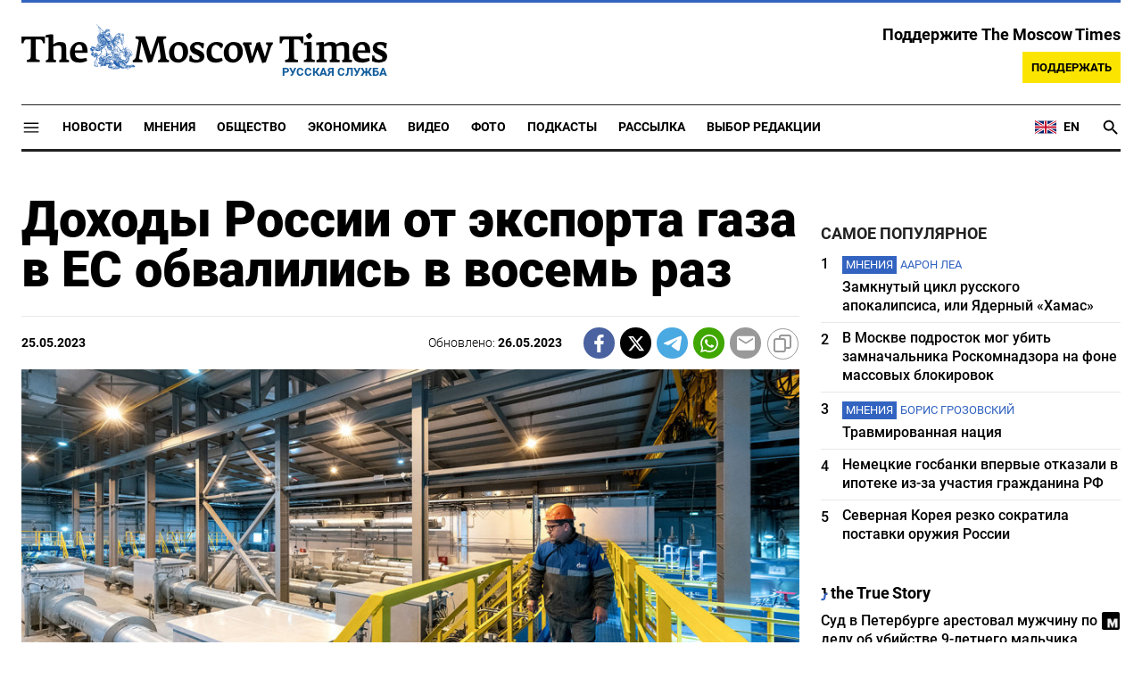

--- FILE ---
content_type: text/html; charset=UTF-8
request_url: https://ru.themoscowtimes.com/2023/05/25/dohodi-rossii-ot-eksporta-gaza-v-es-obvalilis-v-vosem-raz-a44116
body_size: 17418
content:
<!DOCTYPE html>
<html lang="ru">
	<head>
		<meta name="googlebot" content="noarchive">
		<base href="https://ru.themoscowtimes.com/" />
		<meta charset="utf-8">
		<meta http-equiv="X-UA-Compatible" content="IE=edge,chrome=1">
		<meta name="viewport" content="width=device-width, initial-scale=1" />
		<meta name="theme-color" content="#5882b5">
		<link rel="shortcut icon" href="https://ru.themoscowtimes.com/img/icons/favicon.ico">
		<link rel="publisher" href="https://plus.google.com/114467228383524488842" />

		<link rel="apple-touch-icon-precomposed" sizes="152x152" href="https://ru.themoscowtimes.com/img/icons/apple-touch-icon-152x152.png">
		<link rel="apple-touch-icon-precomposed" sizes="144x144" href="https://ru.themoscowtimes.com/img/icons/apple-touch-icon-144x144.png">
		<link rel="apple-touch-icon-precomposed" sizes="120x120" href="https://ru.themoscowtimes.com/img/icons/apple-touch-icon-120x120.png">
		<link rel="apple-touch-icon-precomposed" sizes="114x114" href="https://ru.themoscowtimes.com/img/icons/apple-touch-icon-114x114.png">
		<link rel="apple-touch-icon-precomposed" sizes="76x76" href="https://ru.themoscowtimes.com/img/icons/apple-touch-icon-76x76.png">
		<link rel="apple-touch-icon-precomposed" sizes="72x72" href="https://ru.themoscowtimes.com/img/icons/apple-touch-icon-72x72.png">
		<link rel="apple-touch-icon-precomposed" href="https://ru.themoscowtimes.com/img/icons/apple-touch-icon-57x57.png">

		<meta property="og:site_name" content="Русская служба The Moscow Times" />
		<meta property="fb:admins" content="1190953093,691361317" />
		<meta property="fb:app_id" content="1446863628952411" />

		<meta name="twitter:site" content="@MoscowTimes_ru">
		<meta name="twitter:creator" content="@MoscowTimes_ru">
		<meta property="twitter:account_id" content="1240929224443265025">
		<meta name="twitter:card" content="summary_large_image">

		
<title>Доходы России от экспорта газа в ЕС обвалились в восемь раз - Русская служба The Moscow Times</title>

	<link rel="canonical" href="https://ru.themoscowtimes.com/2023/05/25/dohodi-rossii-ot-eksporta-gaza-v-es-obvalilis-v-vosem-raz-a44116">

	<meta name="keywords" content="Дело не только в том, что цена газа в Европе упала более чем на 90% с августа 2022 г., когда достигла пика в результате организованной Владимиром Путиным газовой блокады Евросоюза с помощью сокращения поставок «Газпрома».">
	<meta name="news_keywords" content="Пережив энергокризис, ЕС сорвался с российского газовой «иглы».">
	<meta name="description" content="«Россия потеряла газовый рычаг давления на Европу», – сказал Financial Times европейский чиновник, занимающийся энергетической политикой, и у него есть все основания так утверждать.">
	<meta name="thumbnail" content="https://ru.themoscowtimes.com/image/320/39/dsc_1800.jpg">
	<meta name="author" content="Русская служба The Moscow Times">

<meta name="apple-itunes-app" content="app-id=6446844435, app-argument=https://ru.themoscowtimes.com/2023/05/25/dohodi-rossii-ot-eksporta-gaza-v-es-obvalilis-v-vosem-raz-a44116">

	<meta property="og:url" content="https://ru.themoscowtimes.com/2023/05/25/dohodi-rossii-ot-eksporta-gaza-v-es-obvalilis-v-vosem-raz-a44116">
	<meta property="og:title" content="Доходы России от экспорта газа в ЕС обвалились в восемь раз - Русская служба The Moscow Times">
	<meta property="og:type" content="article">
	<meta property="og:description" content="">
	<meta property="og:image" content="https://ru.themoscowtimes.com/image/og/87/44116__878c04f03e333f1bc8707c8f0ad6a3e9.jpg">
	<meta property="og:image:width" content="1200">
	<meta property="og:image:height" content="630">
	<meta property="article:author" content="Русская служба The Moscow Times">
	<meta property="article:content_tier" content="free">
	<meta property="article:modified_time" content="2026-02-03T19:12:34+03:00">
	<meta property="article:published_time" content="2023-05-25T19:55:00+03:00">
	<meta property="article:publisher" content="https://www.facebook.com/MoscowTimesRus">
	<meta property="article:section" content="news">
	<meta property="article:tag" content="">
	<meta property="twitter:title" content="Доходы России от экспорта газа в ЕС обвалились в восемь раз">
	<meta property="twitter:description" content="">
	<meta property="twitter:image:src" content="https://ru.themoscowtimes.com/image/og/87/44116__878c04f03e333f1bc8707c8f0ad6a3e9.jpg">


<script type="application/ld+json" data-json-ld-for-pagemetadata>
	{"@context":"http:\/\/schema.org\/","@type":"NewsArticle","dateCreated":"2023-05-25T19:11:29+03:00","datePublished":"2023-05-25T19:55:00+03:00","dateModified":"2026-02-03T19:12:34+03:00","name":"\u0414\u043e\u0445\u043e\u0434\u044b \u0420\u043e\u0441\u0441\u0438\u0438 \u043e\u0442 \u044d\u043a\u0441\u043f\u043e\u0440\u0442\u0430 \u0433\u0430\u0437\u0430 \u0432 \u0415\u0421 \u043e\u0431\u0432\u0430\u043b\u0438\u043b\u0438\u0441\u044c \u0432 \u0432\u043e\u0441\u0435\u043c\u044c \u0440\u0430\u0437","headline":"\u0414\u043e\u0445\u043e\u0434\u044b \u0420\u043e\u0441\u0441\u0438\u0438 \u043e\u0442 \u044d\u043a\u0441\u043f\u043e\u0440\u0442\u0430 \u0433\u0430\u0437\u0430 \u0432 \u0415\u0421 \u043e\u0431\u0432\u0430\u043b\u0438\u043b\u0438\u0441\u044c \u0432 \u0432\u043e\u0441\u0435\u043c\u044c \u0440\u0430\u0437","description":"\u00ab\u0420\u043e\u0441\u0441\u0438\u044f \u043f\u043e\u0442\u0435\u0440\u044f\u043b\u0430 \u0433\u0430\u0437\u043e\u0432\u044b\u0439 \u0440\u044b\u0447\u0430\u0433 \u0434\u0430\u0432\u043b\u0435\u043d\u0438\u044f \u043d\u0430 \u0415\u0432\u0440\u043e\u043f\u0443\u00bb, \u2013 \u0441\u043a\u0430\u0437\u0430\u043b Financial Times \u0435\u0432\u0440\u043e\u043f\u0435\u0439\u0441\u043a\u0438\u0439 \u0447\u0438\u043d\u043e\u0432\u043d\u0438\u043a, \u0437\u0430\u043d\u0438\u043c\u0430\u044e\u0449\u0438\u0439\u0441\u044f \u044d\u043d\u0435\u0440\u0433\u0435\u0442\u0438\u0447\u0435\u0441\u043a\u043e\u0439 \u043f\u043e\u043b\u0438\u0442\u0438\u043a\u043e\u0439, \u0438 \u0443 \u043d\u0435\u0433\u043e \u0435\u0441\u0442\u044c \u0432\u0441\u0435 \u043e\u0441\u043d\u043e\u0432\u0430\u043d\u0438\u044f \u0442\u0430\u043a \u0443\u0442\u0432\u0435\u0440\u0436\u0434\u0430\u0442\u044c.","keywords":"","articleSection":"news","isAccessibleForFree":true,"mainEntityOfPage":"https:\/\/ru.themoscowtimes.com\/2023\/05\/25\/dohodi-rossii-ot-eksporta-gaza-v-es-obvalilis-v-vosem-raz-a44116","url":"https:\/\/ru.themoscowtimes.com\/2023\/05\/25\/dohodi-rossii-ot-eksporta-gaza-v-es-obvalilis-v-vosem-raz-a44116","thumbnailUrl":"https:\/\/ru.themoscowtimes.com\/image\/320\/39\/dsc_1800.jpg","image":{"@type":"ImageObject","url":"https:\/\/ru.themoscowtimes.com\/image\/og\/87\/44116__878c04f03e333f1bc8707c8f0ad6a3e9.jpg","width":1200,"height":630},"publisher":{"@type":"Organization","name":"\u0420\u0443\u0441\u0441\u043a\u0430\u044f \u0441\u043b\u0443\u0436\u0431\u0430 The Moscow Times","logo":{"@type":"ImageObject","url":"https:\/\/ru.themoscowtimes.com\/img\/logo.png","width":50,"height":50}},"inLanguage":{"@type":"Language","name":"Russian","alternateName":"ru"},"author":{"@type":"Organization","name":"\u0420\u0443\u0441\u0441\u043a\u0430\u044f \u0441\u043b\u0443\u0436\u0431\u0430 The Moscow Times"}}</script> <script type="application/ld+json" data-json-ld-for-pagemetadata>
	{"@context":"http:\/\/schema.org\/","@type":"BreadcrumbList","itemListElement":[{"@type":"ListItem","position":1,"name":"\u0420\u0443\u0441\u0441\u043a\u0430\u044f \u0441\u043b\u0443\u0436\u0431\u0430 The Moscow Times","item":"https:\/\/ru.themoscowtimes.com\/"},{"@type":"ListItem","position":2,"name":"\u042d\u043a\u043e\u043d\u043e\u043c\u0438\u043a\u0430","item":"https:\/\/ru.themoscowtimes.com\/business"},{"@type":"ListItem","position":3,"name":"\u0414\u043e\u0445\u043e\u0434\u044b \u0420\u043e\u0441\u0441\u0438\u0438 \u043e\u0442 \u044d\u043a\u0441\u043f\u043e\u0440\u0442\u0430 \u0433\u0430\u0437\u0430 \u0432 \u0415\u0421 \u043e\u0431\u0432\u0430\u043b\u0438\u043b\u0438\u0441\u044c \u0432 \u0432\u043e\u0441\u0435\u043c\u044c \u0440\u0430\u0437","item":"https:\/\/ru.themoscowtimes.com\/2023\/05\/25\/dohodi-rossii-ot-eksporta-gaza-v-es-obvalilis-v-vosem-raz-a44116"}]}</script> 		
		<link rel="preload" href="https://ru.themoscowtimes.com/fonts/merriweather-light.woff2" as="font" type="font/woff2" crossorigin>
		<link rel="preload" href="https://ru.themoscowtimes.com/fonts/roboto-bold.woff2" as="font" type="font/woff2" crossorigin>
		<link rel="preload" href="https://ru.themoscowtimes.com/fonts/roboto-black.woff2" as="font" type="font/woff2" crossorigin>
		<!-- load stylesheets -->
		<link type="text/css" href="https://ru.themoscowtimes.com/css/main.css?v=43" rel="stylesheet" media="screen" />
		
				<link rel="dns-prefetch" href="//www.google-analytics.com" />
		<script type="application/ld+json">
		{
		"@context": "http://schema.org",
		"@type": "NewsMediaOrganization",
		"name": "Русская служба The Moscow Times",
		"email": "general@themoscowtimes.com",
		"telephone": "",
		"url": "https://ru.themoscowtimes.com",
		"logo": "https://ru.themoscowtimes.com/img/mt_logo.png"
		}
		</script>

				<!-- Google Tag Manager -->
<script>(function(w,d,s,l,i){w[l]=w[l]||[];w[l].push({'gtm.start':
new Date().getTime(),event:'gtm.js'});var f=d.getElementsByTagName(s)[0],
j=d.createElement(s),dl=l!='dataLayer'?'&l='+l:'';j.async=true;j.src=
'https://www.googletagmanager.com/gtm.js?id='+i+dl;f.parentNode.insertBefore(j,f);
})(window,document,'script','dataLayer','GTM-PC863H4');</script>
<!-- End Google Tag Manager -->

<script>
  window.dataLayer = window.dataLayer || [];
  function gtag(){window.dataLayer.push(arguments);}
  gtag('js', new Date());

  gtag('config', 'GTM-PC863H4', {
send_page_view: false,
		'linker': {
    	'domains': ['ru.themoscowtimes.com', 'moscowtimes.eu', 'moscowtimes.nl', 'moscowtimes.io', 'moscowtimes.news']
  	}
	});
</script>

<!-- Global site tag (gtag.js) - GA4 -->
<script async src="https://www.googletagmanager.com/gtag/js?id=G-26Z3QSNGWL"></script>
<script>
  window.dataLayer = window.dataLayer || [];
  function gtag(){dataLayer.push(arguments);}
  gtag('js', new Date());
  gtag('config', 'G-26Z3QSNGWL');
</script>

<!-- Yandex.Metrika counter -->
<script type="text/javascript" >
   (function(m,e,t,r,i,k,a){m[i]=m[i]||function(){(m[i].a=m[i].a||[]).push(arguments)};
   m[i].l=1*new Date();k=e.createElement(t),a=e.getElementsByTagName(t)[0],k.async=1,k.src=r,a.parentNode.insertBefore(k,a)})
   (window, document, "script", "https://mc.yandex.ru/metrika/tag.js", "ym");

   ym(87098606, "init", {
        clickmap:true,
        trackLinks:true,
        accurateTrackBounce:true
   });
</script>
<noscript><div><img src="https://mc.yandex.ru/watch/87098606" style="position:absolute; left:-9999px;" alt="" /></div></noscript>
<!-- /Yandex.Metrika counter -->

<meta name="yandex-verification" content="602d5a402efeba1e" />

<script async src="https://thetruestory.news/widget-top.iife.js"></script>

<!-- Start GPT Async Tag 
<script async src="https://securepubads.g.doubleclick.net/tag/js/gpt.js"></script>

<script>
  var gptadslots = [];
  var googletag = googletag || {
    cmd: [],
  };

  googletag.cmd.push(function() {
    // Banner at the top of the page
    gptadslots.push(
      googletag
      .defineSlot(
        "/21704504769/TMT/billboard_top", [
          [970, 90],
          [970, 250],
          [980, 120],
          [728, 90],
        ],
        "ad-top"
      )
      .defineSizeMapping(
        googletag
        .sizeMapping()
        .addSize([0, 0], [])
        .addSize([728, 0], [
          [728, 90]
        ])
        .addSize(
          [1024, 0], [
            [728, 90],
            [970, 90],
            [980, 120],
            [970, 250],
          ]
        )
        .build()
      )
      .addService(googletag.pubads())
    );

    // first sidebar banner on the homepage (dont show 300x600)
    gptadslots.push(
      googletag
      .defineSlot(
        "/21704504769/TMT/sidebar_home", [
          [300, 250],
          [336, 280],
        ],
        "ad-aside-home"
      )
      .defineSizeMapping(
        googletag
        .sizeMapping()
        .addSize(
          [320, 0], [
            [300, 250],
            [336, 280],
          ]
        )
        .addSize(
          [1024, 0], [
            [300, 250],
            [336, 280],
          ]
        )
        .build()
      )
      .addService(googletag.pubads())
    );

    // Mobile banner above Highligts
    gptadslots.push(
      googletag
      .defineSlot(
        "/21704504769/TMT/mobile_above_highlights_home", [
          [300, 250],
          [336, 280],
          [320, 100],
          [728, 90],
        ],
        "ad-above-highlights-home"
      )
      .defineSizeMapping(
        googletag
        .sizeMapping()
        .addSize([0, 0], [])
        .addSize(
          [320, 0], [
            [300, 250],
            [336, 280],
            [320, 100],
          ]
        )
        .addSize([728, 0], [
          [728, 90]
        ])
        .addSize([1024, 0], [])
        .build()
      )
      .addService(googletag.pubads())
    );

    // banner in the sidebars
    gptadslots.push(
      googletag
      .defineSlot(
        "/21704504769/TMT/sidebar_top", [
          [300, 250],
          [336, 280],
          [300, 600],
        ],
        "ad-aside"
      )
      .defineSizeMapping(
        googletag
        .sizeMapping()
        .addSize(
          [320, 0], [
            [300, 250],
            [336, 280],
          ]
        )
        .addSize(
          [1024, 0], [
            [300, 250],
            [336, 280],
            [300, 600],
          ]
        )
        .build()
      )
      .addService(googletag.pubads())
    );

    // sitewide banner at the bottom
    gptadslots.push(
      googletag
      .defineSlot(
        "/21704504769/TMT/billboard_bottom", [
          [300, 250],
          [336, 280],
          [320, 100],
          [728, 90],
          [970, 90],
          [980, 120],
          [970, 250],
        ],
        "ad-bottom"
      )
      .defineSizeMapping(
        googletag
        .sizeMapping()
        .addSize([0, 0], [])
        .addSize(
          [320, 0], [
            [300, 250],
            [336, 280],
            [320, 100],
          ]
        )
        .addSize([728, 0], [
          [728, 90]
        ])
        .addSize(
          [1024, 0], [
            [728, 90],
            [970, 90],
            [980, 120],
            [970, 250],
          ]
        )
        .build()
      )
      .addService(googletag.pubads())
    );

    // sitewide banner at the bottom used on homepage after meanwhile
    gptadslots.push(
      googletag
      .defineSlot(
        "/21704504769/TMT/billboard_bottom_2", [
          [300, 250],
          [336, 280],
          [320, 100],
          [728, 90],
          [970, 90],
          [980, 120],
          [970, 250],
        ],
        "ad-bottom-2"
      )
      .defineSizeMapping(
        googletag
        .sizeMapping()
        .addSize([0, 0], [])
        .addSize(
          [320, 0], [
            [300, 250],
            [336, 280],
            [320, 100],
          ]
        )
        .addSize([728, 0], [
          [728, 90]
        ])
        .addSize(
          [1024, 0], [
            [728, 90],
            [970, 90],
            [980, 120],
            [970, 250],
          ]
        )
        .build()
      )
      .addService(googletag.pubads())
    );

    // Videos at Bottom of Article
    //gptadslots.push(googletag.defineSlot('/21704504769/TMT/video-below-content', [[580, 400], 'fluid', [1024, 768]], 'video-below-content')
    //.defineSizeMapping(googletag.sizeMapping()
    //.addSize([0, 0], [])
    //.addSize([320, 0], [[300, 250], [336, 280], [320, 100]])
    //.addSize([728, 0], [[728, 90]])
    //.addSize([1024, 0], [[728, 90], [970, 90], [980, 120], [970, 250]])
    //.build())
    //.addService(googletag.pubads()));

    // Videos in Article
    gptadslots.push(
      googletag
      .defineSlot(
        "/21704504769/TMT/video-in-article-content", [
          [336, 280],
          [1, 1],
          [300, 250],
          [320, 50],
          [580, 400], "fluid"
        ],
        "video-in-article-content"
      )
      .defineSizeMapping(
        googletag
        .sizeMapping()
        .addSize([0, 0], [])
        .addSize(
          [320, 0], [
            [300, 250],
            [336, 280],
            [320, 100],
          ]
        )
        .addSize([728, 0], [
          [728, 90]
        ])
        .addSize(
          [1024, 0], [
            [728, 90],
            [970, 90],
            [980, 120],
            [970, 250],
          ]
        )
        .build()
      )
      .addService(googletag.pubads())
    );

    // Sticky Article Billboard Bottom
    gptadslots.push(
      googletag
      .defineSlot(
        "/21704504769/TMT/sticky_article_billboard_bottom", ["fluid", [970, 90],
          [970, 250],
          [980, 120],
          [728, 90],
          [1024, 768]
        ],
        "sticky-article-billboard-bottom"
      )
      .defineSizeMapping(
        googletag
        .sizeMapping()
        .addSize([0, 0], [])
        .addSize([728, 0], [
          [728, 90]
        ])
        .addSize(
          [1024, 0], [
            [728, 90],
            [970, 90],
            [980, 120],
            [970, 250],
          ]
        )
        .build()
      )
      .addService(googletag.pubads())
    );

    // googletag.pubads().enableSingleRequest();
    googletag.pubads().collapseEmptyDivs();
    googletag.pubads().setCentering(true);

    googletag.pubads().enableLazyLoad();
    // Register event handlers to observe lazy loading behavior
    googletag.pubads().addEventListener("slotRequested", function(event) {
      console.log(event.slot.getSlotElementId(), "fetched");
    });

    googletag.pubads().addEventListener("slotOnload", function(event) {
      console.log(event.slot.getSlotElementId(), "rendered");
    });

    googletag.enableServices();
  });
</script>

-->	</head>

	<body class="article-item" y-use="Main">
		<!-- Google Tag Manager (noscript) -->
<noscript><iframe src="https://www.googletagmanager.com/ns.html?id=GTM-PC863H4"
height="0" width="0" style="display:none;visibility:hidden"></iframe></noscript>
<!-- End Google Tag Manager (noscript) -->

<!-- Start GPT Async Tag -->
<script async='async' src='https://www.googletagservices.com/tag/js/gpt.js'></script>
		
	<div hidden>	
	<svg>
		<defs>
			<symbol id="icon-social-facebook" viewBox="0 0 24 24">
				<path d="M 17.629961,8.4000485 H 13.399974 V 6.0000562 c 0,-1.2383961 0.100799,-2.0183936 1.875594,-2.0183936 h 2.241593 V 0.1656745 C 16.426364,0.0528748 15.329568,-0.002325 14.231571,7.500026e-5 10.975981,7.500026e-5 8.599989,1.9884688 8.599989,5.6388574 V 8.4000485 H 5 v 4.7999855 l 3.599989,-0.0012 V 24 h 4.799985 V 13.196434 l 3.679188,-0.0012 z"/>
			</symbol>
			<symbol id="icon-social-twitter" viewBox="0 0 24 24">
				<path d="M18.244 2.25h3.308l-7.227 8.26 8.502 11.24H16.17l-5.214-6.817L4.99 21.75H1.68l7.73-8.835L1.254 2.25H8.08l4.713 6.231zm-1.161 17.52h1.833L7.084 4.126H5.117z" />
			</symbol>
			<symbol id="icon-social-telegram" viewBox="0 0 24 24">
				<path d="M 1.6172212,10.588618 C 9.00256,7.3396099 18.559781,3.3783929 19.879012,2.8301342 c 3.460555,-1.4349934 4.522403,-1.1599824 3.992949,2.0179227 -0.380198,2.28412 -1.477303,9.8463361 -2.351697,14.5532551 -0.518878,2.791245 -1.682974,3.122081 -3.513443,1.914501 -0.88027,-0.581168 -5.323344,-3.519319 -6.287645,-4.209197 -0.88027,-0.628765 -2.094316,-1.385046 -0.571765,-2.874689 0.541795,-0.530629 4.093434,-3.921845 6.860585,-6.5614811 0.362569,-0.346701 -0.09284,-0.916116 -0.511238,-0.638166 C 13.767067,9.5056159 8.59592,12.938553 7.937774,13.38574 6.943504,14.060927 5.9886038,14.370608 4.2744859,13.878174 2.9793485,13.506204 1.7141802,13.062543 1.2217459,12.893305 -0.67453745,12.24221 -0.22441245,11.398961 1.6172212,10.588618 Z" />
			</symbol>
			<symbol id="icon-social-whatsapp" viewBox="0 0 24 24">
				<path d="M17.472 14.382c-.297-.149-1.758-.867-2.03-.967-.273-.099-.471-.148-.67.15-.197.297-.767.966-.94 1.164-.173.199-.347.223-.644.075-.297-.15-1.255-.463-2.39-1.475-.883-.788-1.48-1.761-1.653-2.059-.173-.297-.018-.458.13-.606.134-.133.298-.347.446-.52.149-.174.198-.298.298-.497.099-.198.05-.371-.025-.52-.075-.149-.669-1.612-.916-2.207-.242-.579-.487-.5-.669-.51-.173-.008-.371-.01-.57-.01-.198 0-.52.074-.792.372-.272.297-1.04 1.016-1.04 2.479 0 1.462 1.065 2.875 1.213 3.074.149.198 2.096 3.2 5.077 4.487.709.306 1.262.489 1.694.625.712.227 1.36.195 1.871.118.571-.085 1.758-.719 2.006-1.413.248-.694.248-1.289.173-1.413-.074-.124-.272-.198-.57-.347m-5.421 7.403h-.004a9.87 9.87 0 01-5.031-1.378l-.361-.214-3.741.982.998-3.648-.235-.374a9.86 9.86 0 01-1.51-5.26c.001-5.45 4.436-9.884 9.888-9.884 2.64 0 5.122 1.03 6.988 2.898a9.825 9.825 0 012.893 6.994c-.003 5.45-4.437 9.884-9.885 9.884m8.413-18.297A11.815 11.815 0 0012.05 0C5.495 0 .16 5.335.157 11.892c0 2.096.547 4.142 1.588 5.945L.057 24l6.305-1.654a11.882 11.882 0 005.683 1.448h.005c6.554 0 11.89-5.335 11.893-11.893a11.821 11.821 0 00-3.48-8.413Z" />
			</symbol>
			<symbol id="icon-social-mail" viewBox="0 0 24 24">
				<path d="M 21.6,2 H 2.4 C 1.08,2 0.012,3.08 0.012,4.4 L 0,18.8 c 0,1.32 1.08,2.4 2.4,2.4 h 19.2 c 1.32,0 2.4,-1.08 2.4,-2.4 V 4.4 C 24,3.08 22.92,2 21.6,2 Z m 0,4.8 -9.6,6 -9.6,-6 V 4.4 l 9.6,6 9.6,-6 z"/>
			</symbol>
			<symbol id="icon-social-rss" viewBox="0 0 24 24">
				<path d="M 2.0000001,2 V 5.6376953 C 11.03599,5.6376953 18.362305,12.96401 18.362305,22 H 22 C 22,10.958869 13.041131,2 2.0000001,2 Z m 0,7.2753906 v 3.6376954 c 5.0128532,0 9.0869139,4.074061 9.0869139,9.086914 h 3.637695 c 0,-7.030848 -5.6937607,-12.7246094 -12.7246089,-12.7246094 z M 4.7701824,16.396159 A 2.8020567,2.8020567 0 0 0 2.0000001,19.197266 2.8020567,2.8020567 0 0 0 4.8027344,22 2.8020567,2.8020567 0 0 0 7.6038412,19.197266 2.8020567,2.8020567 0 0 0 4.8027344,16.396159 a 2.8020567,2.8020567 0 0 0 -0.032552,0 z" />
			</symbol>
			<symbol id="icon-social-instagram" viewBox="0 0 24 24">
				<path d="M 6.9980469,0 C 3.1390469,0 0,3.1419531 0,7.001953 v 10 C 0,20.860953 3.1419531,24 7.001953,24 h 10 C 20.860953,24 24,20.858047 24,16.998047 V 6.9980469 C 24,3.1390469 20.858047,0 16.998047,0 Z M 19,4 c 0.552,0 1,0.448 1,1 0,0.552 -0.448,1 -1,1 -0.552,0 -1,-0.448 -1,-1 0,-0.552 0.448,-1 1,-1 z m -7,2 c 3.309,0 6,2.691 6,6 0,3.309 -2.691,6 -6,6 C 8.691,18 6,15.309 6,12 6,8.691 8.691,6 12,6 Z m 0,2 a 4,4 0 0 0 -4,4 4,4 0 0 0 4,4 4,4 0 0 0 4,-4 4,4 0 0 0 -4,-4 z" />
			</symbol>
			<symbol id="icon-social-youtube" viewBox="0 0 24 24">
				<path d="M 23.329575,6.0624689 C 23.107719,4.8379162 22.050646,3.9461464 20.823918,3.6677402 18.988177,3.2784063 15.59075,3 11.914918,3 8.24126,3 4.7894579,3.2784063 2.9515412,3.6677402 1.7269891,3.9461464 0.66774015,4.7813652 0.44588488,6.0624689 0.22185526,7.4545 0,9.4033439 0,11.909 c 0,2.505656 0.22185526,4.454501 0.50026152,5.846531 0.22402961,1.224553 1.28110368,2.116323 2.50565638,2.394729 1.9488437,0.389334 5.2897187,0.66774 8.9655511,0.66774 3.675833,0 7.016708,-0.278406 8.965552,-0.66774 1.224552,-0.278406 2.281626,-1.113625 2.505656,-2.394729 C 23.664532,16.363501 23.942938,14.358105 23.99949,11.909 23.886387,9.4033439 23.607981,7.4545 23.329575,6.0624689 Z M 8.9090002,15.806688 V 8.0113126 L 15.701678,11.909 Z" />
			</symbol>
			<symbol id="icon-video" viewBox="0 0 24 24">
				<path d="M8 5v14l11-7z" />
			</symbol>
			<symbol id="icon-podcast" viewBox="0 0 24 24">
				<path d="m 11.992,15.157895 c 2.096816,0 3.776796,-1.692632 3.776796,-3.789474 l 0.01263,-7.5789473 C 15.781428,1.6926316 14.088816,0 11.992,0 9.8951825,0 8.2025717,1.6926316 8.2025717,3.7894737 v 7.5789473 c 0,2.096842 1.6926108,3.789474 3.7894283,3.789474 z m 6.694657,-3.789474 c 0,3.789474 -3.208383,6.442105 -6.694657,6.442105 -3.4862749,0 -6.6946572,-2.652631 -6.6946572,-6.442105 H 3.15 c 0,4.307368 3.4357485,7.869474 7.578857,8.488421 V 24 h 2.526285 V 19.856842 C 17.398251,19.250526 20.834,15.688421 20.834,11.368421 Z" />
			</symbol>
			<symbol id="icon-gallery" viewBox="0 0 24 24">
				<circle r="3.8400002" cy="13.2" cx="12" />	
				<path d="M 8.4,1.2 6.204,3.6 H 2.4 C 1.08,3.6 0,4.68 0,6 v 14.4 c 0,1.32 1.08,2.4 2.4,2.4 h 19.2 c 1.32,0 2.4,-1.08 2.4,-2.4 V 6 C 24,4.68 22.92,3.6 21.6,3.6 H 17.796 L 15.6,1.2 Z m 3.6,18 c -3.312,0 -6,-2.688 -6,-6 0,-3.312 2.688,-6 6,-6 3.312,0 6,2.688 6,6 0,3.312 -2.688,6 -6,6 z" />
			</symbol>
		</defs>
	</svg>
</div>	   
	<div class="container">
		<div class="site-header py-3 hidden-xs">
	<a href="https://ru.themoscowtimes.com/" class="site-header__logo" title="Русская служба The Moscow Times">
		<img src="https://ru.themoscowtimes.com/img/mt_logo.gif" decoding="async" width="410" height="51" alt="Русская служба The Moscow Times" />
		<span class="site-header__text">Русская Служба</span>
	</a>
		<div class="contribute-teaser hidden-xs">
		<div class="contribute-teaser__cta mb-1">
			Поддержите The Moscow Times		</div>
		<a class="contribute-teaser__button" href="https://ru.themoscowtimes.com/contribute?utm_source=contribute&utm_medium=internal-header" class="contribute-teaser__cta">
			Поддержать		</a>
	</div>
</div>	</div>
	<div class="container">
		<div class="navigation" y-use="Navigation">
	
	<div class="nav-expanded" style="display: none;" y-name="expanded">
  <div class="nav-overlay"></div>
  <div class="nav-container" y-name="container">
    <div class="container">
      <div class="nav-container__inner">
        <div class="nav-expanded__header">
          <div class="nav-expanded__close" y-name="close">&times;</div>
        </div>
        <nav class="">
          <ul class="depth-0" >

<li class="has-child" >
<a href="#" >Разделы</a>
<ul class="depth-1" >

<li class="" >
<a href="/news" >Новости</a>
</li>

<li class="" >
<a href="/economy" >Экономика</a>
</li>

<li class="" >
<a href="/opinion" >Мнения</a>
</li>

<li class="" >
<a href="/society" >Общество</a>
</li>

<li class="" >
<a href="/ecology" >Экология</a>
</li>

<li class="" >
<a href="/videos" >Видео</a>
</li>

<li class="" >
<a href="/galleries" >Фото</a>
</li>

<li class="" >
<a href="/podcasts" >Подкасты</a>
</li>

<li class="" >
<a href="/newsletters" >Рассылка</a>
</li>

<li class="" >
<a href="/lectures" >TMT Lecture Series</a>
</li>

<li class="" >
<a href="/feature" >Выбор редакции</a>
</li>

<li class="" >
<a href="/vtimes" >VTimes</a>
</li>

</ul>

</li>

<li class="" >
<a href="#" ></a>
</li>

</ul>
        </nav>
      </div>
    </div>
  </div>
</div>	
	<nav class="nav-top">
		<div class="menu-trigger" y-name="open">
			<svg class="icon icon--lg" viewBox="0 0 48 48" height="22" width="22">
				<path d="M6 36v-3h36v3Zm0-10.5v-3h36v3ZM6 15v-3h36v3Z"></path>
			</svg>			
		</div>
		<div class="nav-top__logo--xs hidden-sm-up">
			<a href="https://ru.themoscowtimes.com/" class="site-header__logo" title="Русская служба The Moscow Times">
				<img src="https://ru.themoscowtimes.com/img/mt_logo.gif" width="177" height="22" alt="Русская служба The Moscow Times" />
				<span class="site-header__text">Русская Служба</span>
			</a>
		</div>
		
		<ul class="nav-top__list" >

<li class="" >
<a href="/news" >Новости</a>
</li>

<li class="" >
<a href="/opinion" >Мнения</a>
</li>

<li class="" >
<a href="/society" >Общество</a>
</li>

<li class="" >
<a href="/economy" >Экономика</a>
</li>

<li class="" >
<a href="/videos" >Видео</a>
</li>

<li class="" >
<a href="/galleries" >Фото</a>
</li>

<li class="" >
<a href="/podcasts" >Подкасты</a>
</li>

<li class="" >
<a href="/newsletters" >Рассылка</a>
</li>

<li class="" >
<a href="/feature" >Выбор редакции</a>
</li>

</ul>
		
		<div class="nav-top__extra">
			<a class="nav-top__lang-toggle" href="https://themoscowtimes.com" id="analytics-lang-toggle">
				<svg width="26" height="18" viewBox="0 0 26 18" fill="none" xmlns="http://www.w3.org/2000/svg">
					<path d="M1 2V16H25V2H1Z" fill="#012169" />
					<path d="M1 2L25 16L1 2ZM25 2L1 16L25 2Z" fill="black" />
					<path d="M25 2L1 16M1 2L25 16L1 2Z" stroke="white" stroke-width="3" />
					<path d="M1 2L25 16L1 2ZM25 2L1 16L25 2Z" fill="black" />
					<path d="M25 2L1 16M1 2L25 16L1 2Z" stroke="#C8102E" />
					<path d="M13 2V16V2ZM1 9H25H1Z" fill="black" />
					<path d="M1 9H25M13 2V16V2Z" stroke="white" stroke-width="4" />
					<path d="M13 2V16V2ZM1 9H25H1Z" fill="black" />
					<path d="M1 9H25M13 2V16V2Z" stroke="#C8102E" stroke-width="2" />
				</svg>
				<span>EN</span>
			</a>

			<a href="https://ru.themoscowtimes.com/search" class="nav-top__search" title="Search">
				<svg y-name="search" viewBox="0 0 24 24" height="22" width="22" class="nav-top__search-trigger icon icon--lg">
					<path d="M15.5 14h-.79l-.28-.27C15.41 12.59 16 11.11 16 9.5 16 5.91 13.09 3 9.5 3S3 5.91 3 9.5 5.91 16 9.5 16c1.61 0 3.09-.59 4.23-1.57l.27.28v.79l5 4.99L20.49 19l-4.99-5zm-6 0C7.01 14 5 11.99 5 9.5S7.01 5 9.5 5 14 7.01 14 9.5 11.99 14 9.5 14z"/>
				</svg>
			</a>
		</div>
	</nav>
	
	<div class="nav-top sticky-nav">
		<div y-use="ProgressBar" class="timeline"></div>
	</div>
</div>	</div>
	<div class="container">
		 	<div class="contribute-teaser-mobile hidden-sm-up">
		<div class="contribute-teaser-mobile__cta">
			<span>Поддержите The Moscow Times</span>
		</div>
		<div class="contribute-teaser-mobile__container">
			<a class="contribute-teaser-mobile__container__button" href="https://ru.themoscowtimes.com/contribute?utm_source=contribute&utm_medium=internal-header-mobile" class="contribute-teaser__cta">
				Поддержать			</a>
		</div>
	</div>
 	</div>
	<div class="contribute-modal" y-use="contribute.Modal">
	<div class="contribute-modal__wrapper">
		<h2>Подписывайтесь на The Moscow Times в Telegram — @moscowtimes_ru</h2>
				<a y-name="contribute-btn" class="button" href="https://t.me/moscowtimes_ru?utm_source=website&utm_medium=modal">Подписаться</a>
				<span y-name="close" class="contribute-modal__close"></span>	</div>
</div>
<article id="44116">

	<!--[[[article:44116]]]-->
	<div class="gtm-section gtm-type" data-section="news"
		data-type="default">
		<!-- Google Tag Manager places Streamads based on these classes -->
	</div>

	
		<div class="container article-container" id="article-id-44116">
			<div class="row-flex gutter-2">
				<div class="col">
					<article class="article article--news">

						
						<header class="article__header ">
							
							
							
							<h1>Доходы России от экспорта газа в ЕС обвалились в восемь раз</h1>
							<h2></h2>
						</header>
												<div class="article__byline ">
							<div class="row-flex">
								<div class="col">
									<div class="article__byline__details">
																															
										<div class="byline__details__column">
											
											<div class="article__timestamp">
												<div>
													<time 
														class="article__datetime timeago" 
														datetime="2023-05-25T19:55:00+03:00"
														y-use="Timeago"
													>
														25.05.2023													</time>
												</div>
																									<div>
														<span>Обновлено: </span>
														<time 
															class="article__datetime timeago"
															datetime="2023-05-26T00:28:37+03:00" 
															y-use="Timeago"
														>
															26.05.2023														</time>
													</div>
																							</div>
										</div>
									</div>
								</div>
								<div class="col-auto">
									<div class="article__byline__social">
										<div class="social">
	<a 
		href="https://www.facebook.com/sharer/sharer.php?u=https://ru.themoscowtimes.com/2023/05/25/dohodi-rossii-ot-eksporta-gaza-v-es-obvalilis-v-vosem-raz-a44116"  
		class="social__icon social__icon--facebook" 
		target="_blank" 
		title="Поделиться на Facebook"
	>
		<svg class="social__icon__svg" width="20px" height="20px">
			<use href="#icon-social-facebook"></use>
		</svg>
	</a>
	<a 
		href="https://twitter.com/intent/tweet/?url=https://ru.themoscowtimes.com/2023/05/25/dohodi-rossii-ot-eksporta-gaza-v-es-obvalilis-v-vosem-raz-a44116&text=Доходы России от экспорта газа в ЕС обвалились в восемь раз"
		class="social__icon social__icon--twitter" 
		target="_blank"
		title="Поделиться на Twitter"
	>
		<svg class="social__icon__svg" width="20px" height="20px">
			<use href="#icon-social-twitter"></use>
		</svg>
	</a>
	<a 
		href="https://telegram.me/share/url?url=https://ru.themoscowtimes.com/2023/05/25/dohodi-rossii-ot-eksporta-gaza-v-es-obvalilis-v-vosem-raz-a44116" 
		class="social__icon social__icon--telegram"
		target="_blank" 
		title="Поделиться на Telegram"
	>
		<svg class="social__icon__svg" width="20px" height="20px">
			<use href="#icon-social-telegram"></use>
		</svg>
	</a>
	<a 
		href="https://wa.me/?text=https://ru.themoscowtimes.com/2023/05/25/dohodi-rossii-ot-eksporta-gaza-v-es-obvalilis-v-vosem-raz-a44116" 
		class="social__icon social__icon--whatsapp"
		target="_blank"
		title="Поделиться на WhatsApp"
		>
		<svg class="social__icon__svg" width="20px" height="20px">
			<use href="#icon-social-whatsapp"></use>
		</svg>
	</a>
	<a href="/cdn-cgi/l/email-protection#[base64]" class="social__icon social__icon--mail" target="_blank" title="Поделиться электронной почтой">
		<svg class="social__icon__svg" width="20px" height="20px">
			<use href="#icon-social-mail"></use>
		</svg>
	</a>
  <div class="byline__share" y-use="Copy2Clipboard">
  <a href="#" y-name="copy" title="Скопировать ссылку">
    <svg width="37" height="37" fill="none" xmlns="http://www.w3.org/2000/svg">
      <circle cx="18.5" cy="18.5" r="17" stroke="#999" stroke-opacity="1" />
      <rect x="15" y="23" width="14" height="12" rx="2" transform="rotate(-90 15 23)" fill="#fff" stroke="#999999"
        stroke-width="2" />
      <rect x="9" y="27" width="14" height="12" rx="2" transform="rotate(-90 9 27)" fill="#fff" stroke="#999999"
        stroke-width="2" />
    </svg>
  </a>
  <span class="social__label">
    <span class="byline__share__text" y-name="to_copy"></span>
    <span class="byline__share__notice" y-name="copied"><i>Скопировано!</i></span>
  </span>
</div></div>									</div>
								</div>
							</div>
						</div>
						
						
						
															<figure class="article__featured-image featured-image">	
										<img 
		src="https://ru.themoscowtimes.com/image/article_320/39/dsc_1800.jpg" 
		srcset="https://ru.themoscowtimes.com/image/article_1360/39/dsc_1800.jpg 1360w,https://ru.themoscowtimes.com/image/article_960/39/dsc_1800.jpg 960w,https://ru.themoscowtimes.com/image/article_640/39/dsc_1800.jpg 640w,https://ru.themoscowtimes.com/image/article_320/39/dsc_1800.jpg 320w,https://ru.themoscowtimes.com/image/article_160/39/dsc_1800.jpg 160w"
		sizes="(min-width: 1400px) 992px,
		(min-width: 992px) calc(100vw - 336px - 48px),
		calc(100vw - 24px)" 
		alt="" 
		loading="eager" 
		decoding="async" 
					style="width:100%;"
							fetchPriority ="high"
			>
									
																			<figcaption class="">
											<span class="article__featured-image__caption featured-image__caption">
																							</span>
											<span class="article__featured-image__credits featured-image__credits">
												«Газпром»											</span>
										</figcaption>
										
								</figure>
													

						<div class="article__content-container">
							<div class="article__content" y-name="article-content">
																											<div class="article__block article__block--html article__block--column ">
																						<p>&laquo;Россия потеряла газовый рычаг давления на Европу&raquo;, &ndash; сказал Financial Times европейский чиновник, занимающийся энергетической политикой, и у него есть все основания так утверждать. Дело не только в том, что цена газа в Европе упала более чем на 90% с августа 2022 г., когда достигла пика в результате организованной Владимиром Путиным газовой блокады Евросоюза с помощью сокращения поставок &laquo;Газпрома&raquo;. Пережив энергокризис, ЕС сорвался с российского газовой &laquo;иглы&raquo;.</p>
<p>С мирного марта 2021 г. по март 2023 г. поставки российского газа в Европу рухнули на 74%, говорится во внутреннем документе Еврокомиссии (ЕК), с которым <a href="https://www.ft.com/content/1fa46ca8-524a-49ad-9b94-e52f4dbce698">ознакомилась</a> FT. &laquo;Газпром&raquo; же (и через него &ndash; бюджет России, руководству которой остро нужны деньги на продолжение развязанной им войны) лишился десятков миллиардов долларов.</p>																					</div>
																			<div class="article__block article__block--highlighted article__block--column ">
																						<strong class="article__highlighted">
	Если в марте 2022 г., когда цены на газ уже летели вверх, ЕС заплатил за поставки российского газа в общей сложности 21,4 млрд евро, то в марте 2023 г. – всего 2,7 млрд евро, говорится в документе ЕК. То есть газовые доходы России обрушились в восемь раз.</strong>
																							   												   																					</div>
																			<div class="article__block article__block--html article__block--column ">
																						 <p>Справиться с энергокризисом ЕС помогло увеличение закупок у других поставщиков, прежде всего &ndash; сжиженного природного газа у США, а также меры экономии. В августе прошлого года ЕК ввела норму о добровольном сокращении потребления газа в период до марта 2023 г. на 15% по сравнению со средним уровнем за последние пять лет. По окончании отопительного сезона ее действие было продлено еще на год.</p>
<p>По расчетам ЕК, в этом году ЕС сэкономит 60 млрд кубометров газа. Это &laquo;больше того объема газа, как трубопроводного, так и СПГ, что мы все еще ожидаем импортировать из России в 2023 г.&raquo;, говорится в документе ЕК. И на 8 млрд кубометров больше, чем блок сэкономил в предыдущем раунде сокращения потребления.</p>
<p>Высокие цены энергоресурсов в прошлом году заставили ряд европейских компаний сократить выпуск продукции или даже остановить производственные мощности. Вялый спрос на газ в промышленности &ndash; основная причина падения цен на газ, электричество и уголь на 90% с пиковых отметок, считает Джеймс Хакстепп, стратег по сырьевым рынкам BNP Paribas. Свой вклад также внесли мягкая зима и другие меры экономии, в том числе со стороны потребителей.</p>
<p>Падение спроса на газ стало следствием не &laquo;удачи&raquo;, а принятых в прошлом году антикризисных мер, включая норму о 15%-ном сокращении потребления, сказала еврокомиссар по энергетике Кадри Симсон в среду на встрече с другими руководителями ведомств ЕК. Также помогли меры повышения энергоэффективности и ускоренное наращивание мощностей в сфере возобновляемой энергетики.</p> 																					</div>
																			<div class="article__block article__block--article article__block--column ">
																						<aside class="article__related-article">
	<a
		data-id="in-article-block"
		data-title="Путин признал, что России не удалось «заморозить» Европу"
		data-url="https://ru.themoscowtimes.com/2023/05/24/putin-priznal-chto-rossii-neudalos-zamorozit-evropu-a43945"
		class="related-article__inner" href="https://ru.themoscowtimes.com/2023/05/24/putin-priznal-chto-rossii-neudalos-zamorozit-evropu-a43945"
		title="Путин признал, что России не удалось «заморозить» Европу"
	>
		<div
			class="related-article__content">

			
							<figure>
					 	<img 
		src="https://ru.themoscowtimes.com/image/article_160/62/putin43754239.png" 
		srcset="https://ru.themoscowtimes.com/image/article_1360/62/putin43754239.png 1360w,https://ru.themoscowtimes.com/image/article_960/62/putin43754239.png 960w,https://ru.themoscowtimes.com/image/article_640/62/putin43754239.png 640w,https://ru.themoscowtimes.com/image/article_320/62/putin43754239.png 320w,https://ru.themoscowtimes.com/image/article_160/62/putin43754239.png 160w"
		sizes="(min-width: 1200x) 428px,
		(min-width: 992x) 50vw,
		(min-width: 768px) 30vw,
		30vw" 
		alt="Путин признал, что России не удалось «заморозить» Европу" 
		loading="lazy" 
		decoding="async" 
					style="width:100%;"
					>
 				</figure>
			
			<div class="related-article__content__body">
				<h3 class="related-article__title">
					Путин признал, что России не удалось «заморозить» Европу				</h3>
							</div>
		</div>
	</a>
</aside>
																					</div>
																			<div class="article__block article__block--html article__block--column ">
																						 <p>Если ЕС действительно удастся сократить потребление в этом году на 60 млрд кубометров, возникнет избыток предложения, и &laquo;цены упадут очень-очень сильно&raquo;, считает Хеннинг Глойштейн, директор по энергетике, климату и ресурсам Eurasia Group.</p>
<p>Цена ближайшего фьючерса на газ Dutch TTF опустилась в четверг до 25 евро/МВт ч ($280 за 1000 кубометров), тогда как в конце августа 2022 г. она превышала 340 евро ($3600 за 1000 кубометров). Цена почти вернулась к уровню 20 евро, который не превышала в течение десятилетия до того, как начала расти осенью 2021 г.</p>
<p>Правда, рынок ожидает повышения цены до 44-48 евро/МВт ч к середине зимы. Некоторые промышленные компании, например, французская Aluminium Dunkerque и норвежская Yara International, снова увеличивают производство, пользуясь сильно подешевевшими энергоресурсами. Но даже если газ несколько подорожает, &laquo;Газпрому&raquo; это не поможет.</p> 																					</div>
																			<div class="article__block article__block--highlighted article__block--column ">
																						 <strong class="article__highlighted">
	Совокупные поставки из России, по уточненным данным ЕК, упали со 150,2 млрд кубометров в 2021 г. до 74,4 млрд в 2022 г. С начала этого года ЕС получил от России всего 10,8 млрд кубометров.</strong>
 																					</div>
																			<div class="article__block article__block--html article__block--column ">
																						 <p>По <a href="https://mscwtimes0x1.global.ssl.fastly.net/2023/04/27/nazad-v-1970-e-pravitelstvo-sprognozirovalo-obval-eksporta-gaza-do-minimuma-so-vremen-brezhneva-a41449">прогнозу</a> комиссии Госсовета, в этом году &laquo;Газпром&raquo; продаст за рубеж всего 50 млрд кубов газа &ndash; минимальный объем с конца 1970-х годов.</p> 																					</div>
																								</div>

							
							<div class="article__bottom"></div>
														<div class="hidden-md-up">
																																</div>
														<div class="social social--buttons">
<a href="https://t.me/+i48NMmPpsN8yMmY6" class="button button--color-3 button--telegram">Подписаться на Телеграм</a>
<a href="https://moscowtimes.page.link/app" class="button button--color-5 button--telegram button--app">Скачать приложение</a>
</div>						</div>
					</article>
				</div>

				<div class="col-auto hidden-sm-down">
					<aside class="sidebar" style="">
																									<section class="sidebar__section">
							   						</section>
						<div class="sidebar__sticky">
							<section class="sidebar__section">
								<div class="sidebar__section__header">
									<p class="header--style-3">Самое Популярное</p>
								</div>
								<ul class="ranked-articles">
						<li
			class="ranked-articles__item"
			data-id="most-read-article"
			data-title="Замкнутый цикл русского апокалипсиса, или Ядерный «Хамас»"
			data-url="https://ru.themoscowtimes.com/2026/01/30/zamknutii-tsikl-russkogo-apokalipsisa-ili-yadernii-hamas-a185937"
		>
			
<div class="article-excerpt-ranked ranked-articles__article-excerpt-ranked">
	<a href="https://ru.themoscowtimes.com/2026/01/30/zamknutii-tsikl-russkogo-apokalipsisa-ili-yadernii-hamas-a185937" title="Замкнутый цикл русского апокалипсиса, или Ядерный «Хамас»">
		<div class="article-excerpt-ranked__rank">
			1		</div>
		<div class="article-excerpt-ranked__item">
							<p class="label article-excerpt-ranked__label label--opinion article-excerpt-ranked__label--opinion">
  Мнения</p>
										<span class="article-excerpt-ranked__author">
					Аарон Леа				</span>
						<p class="article-excerpt-ranked__headline">
				Замкнутый цикл русского апокалипсиса, или Ядерный «Хамас»			</p>
		</div>
	</a>
</div>		</li>
					<li
			class="ranked-articles__item"
			data-id="most-read-article"
			data-title="В Москве подросток мог убить замначальника Роскомнадзора на фоне массовых блокировок"
			data-url="https://ru.themoscowtimes.com/2026/01/30/v-moskve-podrostok-mog-ubit-zamnachalnika-roskomnadzora-na-fone-massovih-blokirovok-a185892"
		>
			 
<div class="article-excerpt-ranked ranked-articles__article-excerpt-ranked">
	<a href="https://ru.themoscowtimes.com/2026/01/30/v-moskve-podrostok-mog-ubit-zamnachalnika-roskomnadzora-na-fone-massovih-blokirovok-a185892" title="В Москве подросток мог убить замначальника Роскомнадзора на фоне массовых блокировок">
		<div class="article-excerpt-ranked__rank">
			2		</div>
		<div class="article-excerpt-ranked__item">
							  									<p class="article-excerpt-ranked__headline">
				В Москве подросток мог убить замначальника Роскомнадзора на фоне массовых блокировок			</p>
		</div>
	</a>
</div> 		</li>
					<li
			class="ranked-articles__item"
			data-id="most-read-article"
			data-title="Травмированная нация"
			data-url="https://ru.themoscowtimes.com/2026/01/31/travmirovannaya-natsiya-a185946"
		>
			 
<div class="article-excerpt-ranked ranked-articles__article-excerpt-ranked">
	<a href="https://ru.themoscowtimes.com/2026/01/31/travmirovannaya-natsiya-a185946" title="Травмированная нация">
		<div class="article-excerpt-ranked__rank">
			3		</div>
		<div class="article-excerpt-ranked__item">
							 <p class="label article-excerpt-ranked__label label--opinion article-excerpt-ranked__label--opinion">
  Мнения</p>
 										<span class="article-excerpt-ranked__author">
					Борис Грозовский				</span>
						<p class="article-excerpt-ranked__headline">
				Травмированная нация			</p>
		</div>
	</a>
</div> 		</li>
					<li
			class="ranked-articles__item"
			data-id="most-read-article"
			data-title="Немецкие госбанки впервые отказали в ипотеке из-за участия гражданина РФ"
			data-url="https://ru.themoscowtimes.com/2026/01/30/nemetskie-gosbanki-vpervie-otkazali-v-ipoteke-iz-za-uchastiya-grazhdanina-rf-a185940"
		>
			 
<div class="article-excerpt-ranked ranked-articles__article-excerpt-ranked">
	<a href="https://ru.themoscowtimes.com/2026/01/30/nemetskie-gosbanki-vpervie-otkazali-v-ipoteke-iz-za-uchastiya-grazhdanina-rf-a185940" title="Немецкие госбанки впервые отказали в ипотеке из-за участия гражданина РФ">
		<div class="article-excerpt-ranked__rank">
			4		</div>
		<div class="article-excerpt-ranked__item">
							  									<p class="article-excerpt-ranked__headline">
				Немецкие госбанки впервые отказали в ипотеке из-за участия гражданина РФ			</p>
		</div>
	</a>
</div> 		</li>
					<li
			class="ranked-articles__item"
			data-id="most-read-article"
			data-title="Северная Корея резко сократила поставки оружия России"
			data-url="https://ru.themoscowtimes.com/2026/01/30/severnaya-koreya-rezko-sokratila-postavki-oruzhiya-rossii-a185932"
		>
			 
<div class="article-excerpt-ranked ranked-articles__article-excerpt-ranked">
	<a href="https://ru.themoscowtimes.com/2026/01/30/severnaya-koreya-rezko-sokratila-postavki-oruzhiya-rossii-a185932" title="Северная Корея резко сократила поставки оружия России">
		<div class="article-excerpt-ranked__rank">
			5		</div>
		<div class="article-excerpt-ranked__item">
							  									<p class="article-excerpt-ranked__headline">
				Северная Корея резко сократила поставки оружия России			</p>
		</div>
	</a>
</div> 		</li>
	</ul>							</section>
							<section class="sidebar__section">
								<thetruestory-widget-top slug="moscowtimes"></thetruestory-widget-top>
							</section>
						</div>
					</aside>
				</div>
			</div>
		</div>
	

	   	   
	<div y-use="article.IsIntersecting" y-name="intersection">
		<div
			class="article-container"
			data-page-id="44116"
			data-next-id="44119"
			data-article-url="https://ru.themoscowtimes.com/2023/05/25/dohodi-rossii-ot-eksporta-gaza-v-es-obvalilis-v-vosem-raz-a44116"
			data-article-title="Доходы России от экспорта газа в ЕС обвалились в восемь раз"
		></div>
	</div>

	<div class="container read-more-cluster">
		<section class="cluster">
			<div class="cluster__header">
				<h2 class="cluster__label header--style-3">
											читать еще									</h2>
			</div>
			<div class="row-flex">
									<div class="col-3 col-6-sm">
						
<div class="article-excerpt-default article-excerpt-default--news " y-name="analytics" data-url="https://ru.themoscowtimes.com/2026/02/03/vse-krossovki-nike-i-adidas-v-rossii-okazalis-poddelkoi-a186228" data-title="Все кроссовки Nike и Adidas в России оказались подделкой">
	<a href="https://ru.themoscowtimes.com/2026/02/03/vse-krossovki-nike-i-adidas-v-rossii-okazalis-poddelkoi-a186228" class="article-excerpt-default__link" title="Все кроссовки Nike и Adidas в России оказались подделкой">
					<div class=" article-excerpt-default__image-wrapper">
				<figure>
					

	
	 	<img 
		src="https://ru.themoscowtimes.com/image/article_160/vtimes/89/Nike_Kicks_Lounge_in_Harbour_City_2017.jpg" 
		srcset="https://ru.themoscowtimes.com/image/article_1360/vtimes/89/Nike_Kicks_Lounge_in_Harbour_City_2017.jpg 1360w,https://ru.themoscowtimes.com/image/article_960/vtimes/89/Nike_Kicks_Lounge_in_Harbour_City_2017.jpg 960w,https://ru.themoscowtimes.com/image/article_640/vtimes/89/Nike_Kicks_Lounge_in_Harbour_City_2017.jpg 640w,https://ru.themoscowtimes.com/image/article_320/vtimes/89/Nike_Kicks_Lounge_in_Harbour_City_2017.jpg 320w,https://ru.themoscowtimes.com/image/article_160/vtimes/89/Nike_Kicks_Lounge_in_Harbour_City_2017.jpg 160w"
		sizes="(min-width: 1200x) 428px,
		(min-width: 992x) 50vw,
		(min-width: 768px) 30vw,
		30vw" 
		alt="Все кроссовки Nike и Adidas в России оказались подделкой" 
		loading="lazy" 
		decoding="async" 
					style="width:100%;"
					>
 
																			</figure>
			</div>
		
		<div class="article-excerpt-default__content">
													
			<p class="article-excerpt-default__headline">
								Все кроссовки Nike и Adidas в России оказались подделкой			</p>

			
							<div class="article-excerpt-default__teaser">
									</div>
					</div>
	</a>
</div>					</div>
									<div class="col-3 col-6-sm">
						 
<div class="article-excerpt-default article-excerpt-default--news " y-name="analytics" data-url="https://ru.themoscowtimes.com/2026/02/03/v-belgorode-i-oblasti-posle-raketnogo-udara-po-podstantsiyam-propali-otoplenie-i-svet-a186229" data-title="В Белгороде и области после ракетного удара по подстанциям пропали отопление и свет ">
	<a href="https://ru.themoscowtimes.com/2026/02/03/v-belgorode-i-oblasti-posle-raketnogo-udara-po-podstantsiyam-propali-otoplenie-i-svet-a186229" class="article-excerpt-default__link" title="В Белгороде и области после ракетного удара по подстанциям пропали отопление и свет ">
					<div class=" article-excerpt-default__image-wrapper">
				<figure>
					 

	<img 
		src="https://ru.themoscowtimes.com/img/article_default_640.gif"
					loading="lazy"
			 />
 
																			</figure>
			</div>
		
		<div class="article-excerpt-default__content">
							  						
			<p class="article-excerpt-default__headline">
								В Белгороде и области после ракетного удара по подстанциям пропали отопление и свет 			</p>

			
							<div class="article-excerpt-default__teaser">
									</div>
					</div>
	</a>
</div> 					</div>
									<div class="col-3 col-6-sm">
						 
<div class="article-excerpt-default article-excerpt-default--news " y-name="analytics" data-url="https://ru.themoscowtimes.com/2026/02/03/grem-prizval-trampa-nachat-postavki-tomahawk-v-ukrainu-posle-nochnogo-rossiiskogo-udara-po-energetike-a186227" data-title="В Сенате США призвали Трампа начать поставки Tomahawk в Украину после ночного российского удара по энергетике">
	<a href="https://ru.themoscowtimes.com/2026/02/03/grem-prizval-trampa-nachat-postavki-tomahawk-v-ukrainu-posle-nochnogo-rossiiskogo-udara-po-energetike-a186227" class="article-excerpt-default__link" title="В Сенате США призвали Трампа начать поставки Tomahawk в Украину после ночного российского удара по энергетике">
					<div class=" article-excerpt-default__image-wrapper">
				<figure>
					 

	
	 	<img 
		src="https://ru.themoscowtimes.com/image/article_160/55/Congressional_Delegation_led_by_Lindsey_Graham_visited_Kyiv_Ukraine_Mar_18_2024_-_53641639062-2-4.jpg" 
		srcset="https://ru.themoscowtimes.com/image/article_1360/55/Congressional_Delegation_led_by_Lindsey_Graham_visited_Kyiv_Ukraine_Mar_18_2024_-_53641639062-2-4.jpg 1360w,https://ru.themoscowtimes.com/image/article_960/55/Congressional_Delegation_led_by_Lindsey_Graham_visited_Kyiv_Ukraine_Mar_18_2024_-_53641639062-2-4.jpg 960w,https://ru.themoscowtimes.com/image/article_640/55/Congressional_Delegation_led_by_Lindsey_Graham_visited_Kyiv_Ukraine_Mar_18_2024_-_53641639062-2-4.jpg 640w,https://ru.themoscowtimes.com/image/article_320/55/Congressional_Delegation_led_by_Lindsey_Graham_visited_Kyiv_Ukraine_Mar_18_2024_-_53641639062-2-4.jpg 320w,https://ru.themoscowtimes.com/image/article_160/55/Congressional_Delegation_led_by_Lindsey_Graham_visited_Kyiv_Ukraine_Mar_18_2024_-_53641639062-2-4.jpg 160w"
		sizes="(min-width: 1200x) 428px,
		(min-width: 992x) 50vw,
		(min-width: 768px) 30vw,
		30vw" 
		alt="В Сенате США призвали Трампа начать поставки Tomahawk в Украину после ночного российского удара по энергетике" 
		loading="lazy" 
		decoding="async" 
					style="width:100%;"
					>
  
																			</figure>
			</div>
		
		<div class="article-excerpt-default__content">
							  						
			<p class="article-excerpt-default__headline">
								В Сенате США призвали Трампа начать поставки Tomahawk в Украину после ночного российского удара по энергетике			</p>

			
							<div class="article-excerpt-default__teaser">
									</div>
					</div>
	</a>
</div> 					</div>
									<div class="col-3 col-6-sm">
						 
<div class="article-excerpt-default article-excerpt-default--news " y-name="analytics" data-url="https://ru.themoscowtimes.com/2026/02/03/31-7-a186213" data-title="Си Цзиньпин за три года обезглавил китайскую армию">
	<a href="https://ru.themoscowtimes.com/2026/02/03/31-7-a186213" class="article-excerpt-default__link" title="Си Цзиньпин за три года обезглавил китайскую армию">
					<div class=" article-excerpt-default__image-wrapper">
				<figure>
					 

	
	 	<img 
		src="https://ru.themoscowtimes.com/image/article_160/57/TASS_76574033.jpg" 
		srcset="https://ru.themoscowtimes.com/image/article_1360/57/TASS_76574033.jpg 1360w,https://ru.themoscowtimes.com/image/article_960/57/TASS_76574033.jpg 960w,https://ru.themoscowtimes.com/image/article_640/57/TASS_76574033.jpg 640w,https://ru.themoscowtimes.com/image/article_320/57/TASS_76574033.jpg 320w,https://ru.themoscowtimes.com/image/article_160/57/TASS_76574033.jpg 160w"
		sizes="(min-width: 1200x) 428px,
		(min-width: 992x) 50vw,
		(min-width: 768px) 30vw,
		30vw" 
		alt="Си Цзиньпин за три года обезглавил китайскую армию" 
		loading="lazy" 
		decoding="async" 
					style="width:100%;"
					>
  
																			</figure>
			</div>
		
		<div class="article-excerpt-default__content">
							  						
			<p class="article-excerpt-default__headline">
								Си Цзиньпин за три года обезглавил китайскую армию			</p>

			
							<div class="article-excerpt-default__teaser">
									</div>
					</div>
	</a>
</div> 					</div>
							</div>
		</section>
	</div>

	<div class="container widget-cluster">
		<div class="cluster">
			<thetruestory-widget-top slug="moscowtimes"></thetruestory-widget-top>
		</div>
	</div>

			<div class="contribute-bar" y-use="contribute.Bar">
	<div class="container">
		<div class="row-flex">
			<div class="col">
				<div class="contribute-bar__content-container">
					<div class="contribute-bar__content">
						<header class="contribute-bar__header">
							<h3 class="header--style-3">Подпишитесь на нашу рассылку</h3>
						</header>
						<a class="button button--later" y-name="contributeLater"></a>

						<div y-use="Newsletter" class="contribute-bar__newsletter" data-url="https://ru.themoscowtimes.com/newsletter">
							<div class="contribute-bar__newsletter-container">
								<input type="email" placeholder="Адрес электронной почты" y-name="email" class="mb-1" />
								<button class="button button--color-3" y-name="submit">Подписаться</button>
							</div>
							<div y-name="checkboxes" class="contribute-bar__newsletter-checkboxes">
								<!-- Daily -->
								<label for="daily" class="newsletter__label">
									<span>
										<input id="daily" type="checkbox" y-name="checkbox" data-tag="daily" checked>
										<label for="daily"></label>
										<span>Утренняя</span>
									</span>
								</label>
								<!-- Weekly -->
								<label for="weekly" class="newsletter__label">
									<span>
										<input id="weekly" type="checkbox" y-name="checkbox" data-tag="weekly" checked>
										<label for="weekly"></label>
										<span>Еженедельная</span>
									</span>
								</label>
							</div>
							<div>
								<div class="newsletter__error" y-name="error" style="display:none"></div>
								<div class="newsletter__error" y-name="server-error" style="display:none"></div>
								<div class="newsletter__message" y-name="done" style="display:none">Спасибо за подписку!</div>
							</div>
						</div>


					</div>
				</div>
			</div>
		</div>
	</div>
</div>	
</article>



	<div 
		class="container" 
		id="load-next-article" 
		y-use="article.InfiniteScroll"
		data-id="44119" 
		data-url="https://ru.themoscowtimes.com/all/{{id}}"
	>
		<svg 
			version="1.1" 
			xmlns="http://www.w3.org/2000/svg" 
			xmlns:xlink="http://www.w3.org/1999/xlink" 
			x="0px" 
			y="0px"
			width="40px" 
			height="40px" 
			viewBox="0 0 40 40" 
			enable-background="new 0 0 40 40" 
			xml:space="preserve">
			<path opacity="0.2" fill="#000" d="M20.201,5.169c-8.254,0-14.946,6.692-14.946,14.946c0,8.255,6.692,14.946,14.946,14.946 s14.946-6.691,14.946-14.946C35.146,11.861,28.455,5.169,20.201,5.169z M20.201,31.749c-6.425,0-11.634-5.208-11.634-11.634 c0-6.425,5.209-11.634,11.634-11.634c6.425,0,11.633,5.209,11.633,11.634C31.834,26.541,26.626,31.749,20.201,31.749z" />
			<path fill="#000" d="M26.013,10.047l1.654-2.866c-2.198-1.272-4.743-2.012-7.466-2.012h0v3.312h0 C22.32,8.481,24.301,9.057,26.013,10.047z">
				<animateTransform attributeType="xml" attributeName="transform" type="rotate" from="0 20 20" to="360 20 20" dur="0.5s" repeatCount="indefinite" />
			</path>
		</svg>
	</div>



	<footer class="footer fancyfooter" y-name="footer">
	<div class="container">
		<div class="footer__inner">
			<div class="footer__logo mb-3">
				<a href="https://ru.themoscowtimes.com/" class="" title="Русская служба The Moscow Times">
					<img src="https://ru.themoscowtimes.com/img/mt_logo.gif" loading="lazy" alt="Русская служба The Moscow Times" />
					<span class="footer__logo__text">Русская Служба</span>
				</a>
			</div>
			<div class="footer__main">
				<div class="footer__form">
					<p class="header--style-3 footer__form__header">Подпишитесь на нашу рассылку</p>
					<div class="newsletter">
						<div y-use="Newsletter" data-url="https://ru.themoscowtimes.com/newsletter" id="newsletter">
							<input type="email" placeholder="Адрес электронной почты" y-name="email" class="mb-1" />
							<button class="button button--color-3" y-name="submit">Подписаться</button>
							<div class="newsletter__checkboxes" y-name="checkboxes">
								<!-- Daily -->
								<label for="daily" class="newsletter__label">
									<span>
										<input id="daily" type="checkbox" y-name="checkbox" data-tag="daily" checked>
										<label for="daily"></label>
										<span>Ежедневная</span>
									</span>
								</label>
								<!-- Weekly -->
								<label for="weekly" class="newsletter__label">
									<span>
										<input id="weekly" type="checkbox" y-name="checkbox" data-tag="weekly" checked>
										<label for="weekly"></label>
										<span>Еженедельная</span>
									</span>
								</label>
							</div>
							<div class="newsletter__error" y-name="error" style="display:none"></div>
							<div class="newsletter__error" y-name="server-error" style="display:none"></div>
							<div class="newsletter__message" y-name="done" style="display:none">Спасибо за подписку!</div>
						</div>
					</div>
				</div>

				<div class="footer__menu">
					<ul class="row-flex depth-0" >

<li class="col has-child" >
<a href="#" >The Moscow Times</a>
<ul class="depth-1" >

<li class="col" >
<a href="/page/about-us" >О нас</a>
</li>

<li class="col" >
<a href="https://www.themoscowtimes.com/page/privacy-policy" >Политика конфиденциальности</a>
</li>

</ul>

</li>

<li class="col has-child" >
<a href="#" >Подписывайтесь на нас</a>
<ul class="depth-1" >

<li class="col" >
<a href="https://t.me/moscowtimes_ru" target="_blank">
	<svg class="icon icon--lg" width="20px" height="20px">
		<use href="#icon-social-telegram"></use>
	</svg>
</a>&nbsp;

<a href="https://www.youtube.com/c/TheMoscowTimesRu" target="_blank">
	<svg class="icon icon--lg" width="20px" height="20px">
		<use href="#icon-social-youtube"></use>
	</svg>
</a>&nbsp;

<a href="https://twitter.com/MoscowTimes_ru" target="_blank">
	<svg class="icon icon--lg" width="20px" height="20px">
		<use href="#icon-social-twitter"></use>
	</svg>
</a>&nbsp;

<a href="https://www.facebook.com/MoscowTimesRus/" target="_blank">
	<svg class="icon icon--lg" width="20px" height="20px">
		<use href="#icon-social-facebook"></use>
	</svg>
</a>&nbsp;

<a href="https://www.instagram.com/ru.themoscowtimes.com/" target="_blank">
	<svg class="icon icon--lg" width="20px" height="20px">
		<use href="#icon-social-instagram"></use>
	</svg>
</a>&nbsp;

<a href="/page/rss">
	<svg class="icon icon--lg" width="20px" height="20px">
		<use href="#icon-social-rss"></use>
	</svg>
</a>&nbsp;
</li>

</ul>

</li>

<li class="col has-child" >
<a href="#" >Приложения</a>
<ul class="depth-1" >

<li class="col" >
<a href="https://apple.co/413O4QU" >iOS</a>
</li>

<li class="col" >
<a href="https://play.google.com/store/apps/details?id=ru.moscowtimes.app" >Android</a>
</li>

</ul>

</li>

<li class="col has-child" >
<a href="#" >Наши партнеры</a>
<ul class="depth-1" >

<li class="col" >
<ul class="depth-1">
<style>
.media-partners a {
	display: flex;
	padding-top: 7px;
        align-items: center;
}
.media-partners img {
	max-width: 20px;
	max-height: 20px;
       margin-right: 6px;
}

</style>

<li class="media-partners">
	<a href="https://www.qurium.org/" target="_blank" rel="noopener noreferrer">
		<img src="https://ru.themoscowtimes.com/image/320/ec/qm_square-2.png" alt="Qurium" loading="lazy"/>
		Qurium
	</a>
</li>

<li class="media-partners">
	<a href="https://thetruestory.news/" target="_blank" rel="noopener noreferrer">
		<img src="https://ru.themoscowtimes.com/image/320/b5/truestory-4.png" alt="The True Story" loading="lazy"/>
		The True Story
	</a>
</li>

<li class="media-partners">
	<a href="https://mailmeback.org/" target="_blank" rel="noopener noreferrer">
		<img src="https://ru.themoscowtimes.com/image/320/68/mailmeback-2.png" alt="Mail Me Back" loading="lazy"/>
		Mail Me Back
	</a>
</li>

<li class="media-partners">
	<a href="https://censorship.no/" target="_blank" rel="noopener noreferrer">
		<img src="https://ru.themoscowtimes.com/image/320/50/logo_ceno.png" alt="Ceno browser" loading="lazy"/>
		Ceno browser
	</a>
</li>

</ul>

<div style="margin-top: 24px;">
<a href="https://storage.googleapis.com/qurium/moscowtimes.org/index.html"><img decoding="async" loading="lazy" width="400" height="164" src="https://i1.wp.com/moscowtimes.org/wp-content/uploads/2023/10/bifrost.jpg" alt="Bifrost-Mirror powered by Qurium" class="wp-image-6034" style="width:150px;" srcset="https://i1.wp.com/moscowtimes.org/wp-content/uploads/2023/10/bifrost.jpg 400w, https://i1.wp.com/moscowtimes.org/wp-content/uploads/2023/10/bifrost-300x123.jpg 300w" sizes="(max-width: 400px) 100vw, 400px"></a>
</div>
</li>

</ul>

</li>

</ul>
				</div>
			</div>
			<div class="footer__bottom">
				&copy; Все права защищены, The Moscow Times, 1992 &mdash; 2026			</div>
		</div>
	</div>
</footer>

		
		<div y-name="viewport" class="hidden-lg-down" data-viewport="xl"></div>
		<div y-name="viewport" class="hidden-md-down hidden-xl" data-viewport="lg"></div>
		<div y-name="viewport" class="hidden-lg-up hidden-sm-down" data-viewport="md"></div>
		<div y-name="viewport" class="hidden-md-up hidden-xs" data-viewport="sm"></div>
		<div y-name="viewport" class="hidden-sm-up" data-viewport="xs"></div>

		<script data-cfasync="false" src="/cdn-cgi/scripts/5c5dd728/cloudflare-static/email-decode.min.js"></script><script type="text/javascript" 
			async
			src="https://ru.themoscowtimes.com/js/base.js"
			data-main="https://ru.themoscowtimes.com/js/main.js?v=43"
			data-console="0"
		></script>
	
			</body>

</html>